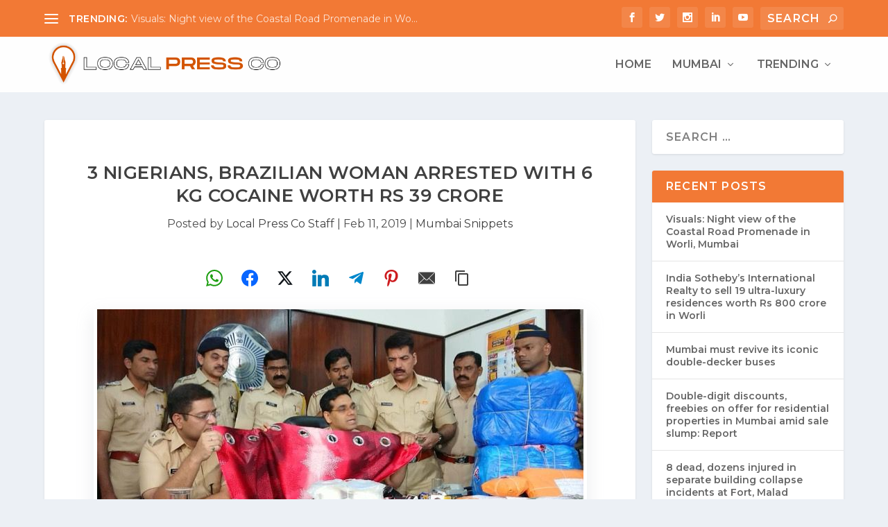

--- FILE ---
content_type: text/html; charset=utf-8
request_url: https://www.google.com/recaptcha/api2/aframe
body_size: 267
content:
<!DOCTYPE HTML><html><head><meta http-equiv="content-type" content="text/html; charset=UTF-8"></head><body><script nonce="YuMGJEIXngYH3nvq7ddi1A">/** Anti-fraud and anti-abuse applications only. See google.com/recaptcha */ try{var clients={'sodar':'https://pagead2.googlesyndication.com/pagead/sodar?'};window.addEventListener("message",function(a){try{if(a.source===window.parent){var b=JSON.parse(a.data);var c=clients[b['id']];if(c){var d=document.createElement('img');d.src=c+b['params']+'&rc='+(localStorage.getItem("rc::a")?sessionStorage.getItem("rc::b"):"");window.document.body.appendChild(d);sessionStorage.setItem("rc::e",parseInt(sessionStorage.getItem("rc::e")||0)+1);localStorage.setItem("rc::h",'1769822411859');}}}catch(b){}});window.parent.postMessage("_grecaptcha_ready", "*");}catch(b){}</script></body></html>

--- FILE ---
content_type: application/javascript; charset=utf-8
request_url: https://fundingchoicesmessages.google.com/f/AGSKWxVdQ602fzi6BAgnX-IAmZRj2y59488vewO3TaELOmfZ4h5rArWbUpEvknxrq9JhmyOgX8qBMPyxgKt-zved8UwlPaJ4arQdJAMcqnOGr36SH92By5Pmijxjdmb6aIBOUBFkDwccrwqN5Vycpu0hXOh7U9jDp_sZc4XYHu7qF4AWdksI_khSzQJHWwJT/__ad_lib._160x600.-ad-303x481-/adspace._ad3.
body_size: -1286
content:
window['02a42b22-36cf-48f4-b7dd-d51b71c1b357'] = true;